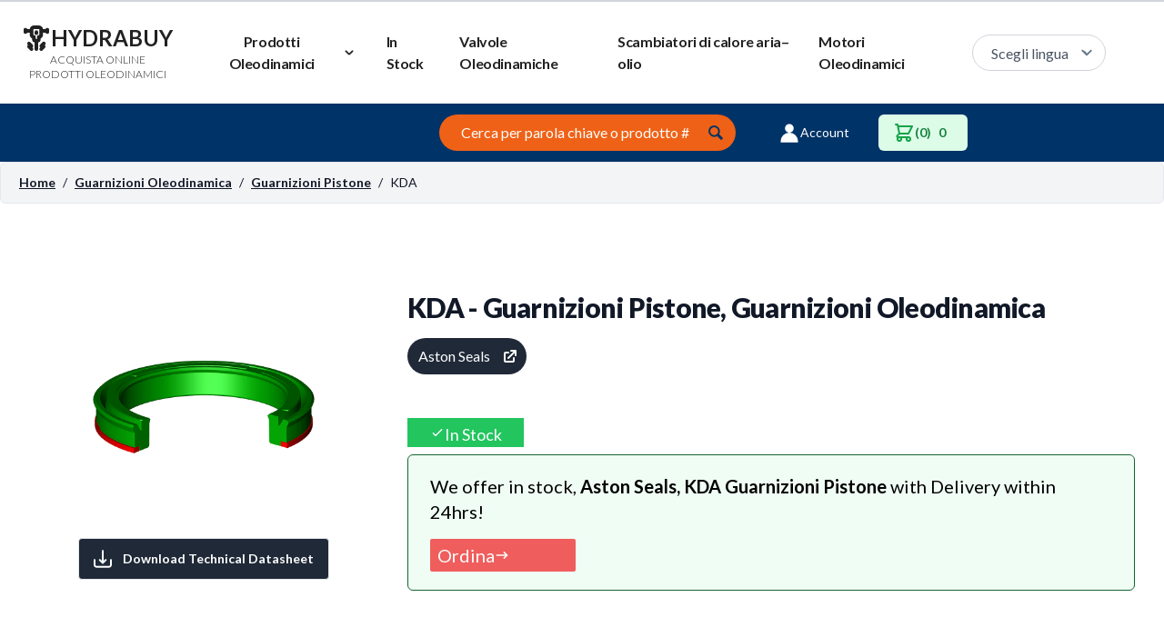

--- FILE ---
content_type: text/html; charset=UTF-8
request_url: https://www.hydrabuy.com/it/guarnizioni-oleodinamica/guarnizioni-pistone/kda
body_size: 9771
content:
<!DOCTYPE html>
<html lang="it">
<head>
<meta charset="UTF-8" />
<meta name="viewport" content="width=device-width, initial-scale=1.0" />

<link rel="alternate" hreflang="en" href="https://www.hydrabuy.com/hydraulic-seals/piston-seals/kda">

<link rel="alternate" hreflang="it" href="https://www.hydrabuy.com/it/guarnizioni-oleodinamica/guarnizioni-pistone/kda">

<link rel="alternate" hreflang="ru" href="https://www.hydrabuy.com/ru/gidravlicheskie-uplotneniya/porshnevye-uplotneniya/kda">




<title>KDA - Guarnizioni Pistone   Guarnizioni Oleodinamica  - HydraBuy </title>
<meta name="description" content="KDA, Guarnizioni Oleodinamica   Guarnizioni Pistone  Aston Seals "/>
<link rel="canonical" href="https://www.hydrabuy.com/it/guarnizioni-oleodinamica/guarnizioni-pistone/kda"/>
<meta property="fb:app_id" content="2013294128750434">
<meta property="og:url" content="https://www.hydrabuy.com/it/guarnizioni-oleodinamica/guarnizioni-pistone/kda">
<meta property="og:type" content="website">
<meta property="og:title" content="KDA - Guarnizioni Pistone   Guarnizioni Oleodinamica  - HydraBuy ">
<meta property="og:description" content="KDA, Guarnizioni Pistone   Guarnizioni Oleodinamica  Aston Seals">
<meta property="og:image" content="https://www.hydrabuy.com/images/uploads/hydraulic-valves/kda-piston-seal-aston-seals.png">
<meta property="og:image:width" content="400" />
<meta property="og:image:height" content="300" />
<meta property="og:image:alt" content="Kda - Guarnizioni Pistone   Guarnizioni Oleodinamica" />
<meta property="og:site_name" content="HydraBuy">
<meta property="og:locale" content="it_IT">



<link href="/build/v4.css" rel="stylesheet" />
<script src="https://cdn.jsdelivr.net/gh/alpinejs/alpine@v1.9.8/dist/alpine.js" defer></script>
<link rel="preconnect" href="https://fonts.gstatic.com">
<link href="https://fonts.googleapis.com/css2?family=Lato:ital,wght@0,300;0,400;0,700;0,900;1,300&display=swap" rel="stylesheet">

<script async src="https://www.googletagmanager.com/gtag/js?id=G-GLFYP5SL5F"></script>
<script>
  window.dataLayer = window.dataLayer || [];
  function gtag(){dataLayer.push(arguments);}
  gtag('js', new Date());

  gtag('config', 'G-GLFYP5SL5F');
</script>
</head>
<body class="min-h-scree">

<script>
  window.fbAsyncInit = function() {
    FB.init({
      appId      : '2013294128750434',
      cookie     : true,
      xfbml      : true,
      version    : 'v6.0'
    });
      
    FB.AppEvents.logPageView();   
      
  };

  (function(d, s, id){
     var js, fjs = d.getElementsByTagName(s)[0];
     if (d.getElementById(id)) {return;}
     js = d.createElement(s); js.id = id;
     js.src = "https://connect.facebook.net/en_US/sdk.js";
     fjs.parentNode.insertBefore(js, fjs);
   }(document, 'script', 'facebook-jssdk'));
</script>


<!-- Google Tag Manager (noscript) -->
<noscript><iframe src="https://www.googletagmanager.com/ns.html?id=GTM-W9ST9GW"
height="0" width="0" style="display:none;visibility:hidden"></iframe></noscript>
<!-- End Google Tag Manager (noscript) -->
	 
	  
 
 
 

 

 

<script type="text/javascript">var viesUrl = "https://www.hydrabuy.com/it/?ACT=281";</script>


   <div class="bg-white border-t-2 border-gray-300">
    <div x-data="{ mobileMenuOpen: false }" class="relative bg-white">
     <div class="container px-4 mx-auto sm:px-6">
     <div class="flex items-center justify-between py-6 md:justify-start md:space-x-10">
        <div class="flex flex-col justify-start lg:w- lg:flex-1">
           <a href="https://www.hydrabuy.com/it/" class="relative flex items-center h-full">


<svg class="w-auto h-8 fill-current stroke-current stroke-1 text-gray-custom" xmlns="http://www.w3.org/2000/svg" xmlns:xlink="http://www.w3.org/1999/xlink"
aria-hidden="true" role="img" class="iconify iconify--uil" width="1em" height="1em" preserveAspectRatio="xMidYMid meet" viewBox="0 0 24 24">
<path d="M18.85 15.69a1 1 0 0 0-1.41 0l-2.06 2.06a1 1 0 0 0 .45 1.67l.26.07l-.8.8a1 1 0 0 0 0 1.42a1 1 0 0 0 1.42 0l2-2a1 1 0 0 0 .26-1a1 1 0 0 0-.71-.71l-.26-.06l.83-.84a1 1 0 0 0 .02-1.41zm-10.94 3.8l.26-.07a1 1 0 0 0 .45-1.67l-2.06-2.06a1 1 0 0 0-1.41 1.41l.83.84l-.26.06a1 1 0 0 0-.71.71a1 1 0 0 0 .26 1l2 2a1 1 0 0 0 1.42 0a1 1 0 0 0 0-1.42zM21 4a1 1 0 0 0-1 1h-3a3 3 0 0 0-3-3h-4a3 3 0 0 0-3 3H4a1 1 0 0 0-2 0v2a1 1 0 0 0 2 0h3v2a3 3 0 0 0 2 2.83V13a2 2 0 0 0 2 2v6a1 1 0 0 0 2 0v-6a2 2 0 0 0 2-2v-1.17A3 3 0 0 0 17 9V7h3a1 1 0 0 0 2 0V5a1 1 0 0 0-1-1zm-6 5a1 1 0 0 1-1 1a1 1 0 0 0-1 1v2h-2v-2a1 1 0 0 0-1-1a1 1 0 0 1-1-1V5a1 1 0 0 1 1-1h4a1 1 0 0 1 1 1zm-3-3a1 1 0 0 0-1 1v1a1 1 0 0 0 2 0V7a1 1 0 0 0-1-1z" fill="currentColor">

</path>
</svg>



                <span class="text-2xl font-bold uppercase text-gray-custom">Hydrabuy</span>

            </a>
             <span class="flex text-xs font-light text-center uppercase text-gray-custom">ACQUISTA ONLINE PRODOTTI OLEODINAMICI</span>
          </div>
          <div class="-my-2 -mr-2 md:hidden">
            <button @click="mobileMenuOpen = true" type="button"
              class="inline-flex items-center justify-center p-2 text-gray-800 bg-white hover:bg-orange hover:text-white focus:outline-none focus:ring-2 focus:ring-inset focus:ring-blue-500">
              <span class="font-bold">MENU</span>
              <span class="sr-only">Open menu</span>
              <svg class="w-6 h-6" x-description="Heroicon name: menu" xmlns="http://www.w3.org/2000/svg" fill="none"
                viewBox="0 0 24 24" stroke="currentColor" aria-hidden="true">
                <path stroke-linecap="round" stroke-linejoin="round" stroke-width="2" d="M4 6h16M4 12h16M4 18h16">
                </path>
              </svg>
            </button>
          </div>
          <nav class="hidden space-x-8 md:flex">
            <div @click.away="flyoutMenuOpen = false" x-data="{ flyoutMenuOpen: false }" class="relative">
              <button type="button" x-state:on="Item active" x-state:off="Item inactive"
                @click="flyoutMenuOpen = !flyoutMenuOpen"
                :class="{ 'text-gray-custom': flyoutMenuOpen, 'text-gray-500': !flyoutMenuOpen }"
                class="inline-flex items-center text-base font-normal group text-orange hover:text-orange focus:outline-none focus:ring-2 focus:ring-offset-2 focus:ring-orange">
                <span class="text-base font-bold tracking-tight text-gray-custom hover:text-orange">Prodotti Oleodinamici</span>
                <svg x-state:on="Item active" x-state:off="Item inactive"
                  class="w-5 h-5 ml-2 text-white group-hover:text-orange"
                  x-bind:class="{ 'text-gray-custom': flyoutMenuOpen, 'text-gray-custom': !flyoutMenuOpen }"
                  x-description="Heroicon name: chevron-down" xmlns="http://www.w3.org/2000/svg" viewBox="0 0 20 20"
                  fill="currentColor" aria-hidden="true">
                  <path fill-rule="evenodd"
                    d="M5.293 7.293a1 1 0 011.414 0L10 10.586l3.293-3.293a1 1 0 111.414 1.414l-4 4a1 1 0 01-1.414 0l-4-4a1 1 0 010-1.414z"
                    clip-rule="evenodd"></path>
                </svg>
              </button>

              <div x-description="'Solutions' flyout menu, show/hide based on flyout menu state."
                x-show="flyoutMenuOpen" x-transition:enter="transition ease-out duration-200"
                x-transition:enter-start="opacity-0 translate-y-1" x-transition:enter-end="opacity-100 translate-y-0"
                x-transition:leave="transition ease-in duration-150"
                x-transition:leave-start="opacity-100 translate-y-0" x-transition:leave-end="opacity-0 translate-y-1"
                class="absolute z-50 w-screen max-w-xl px-2 mt-3 -ml-4 transform sm:px-0 lg:ml-0 lg:left-1/2 lg:-translate-x-1/2">
                <div class="overflow-hidden border border-gray-400 shadow-lg ring-1 ring-black ring-opacity-5">
                  <div class="relative grid grid-cols-2 gap-6 px-5 py-6 bg-white sm:gap-8 sm:p-8">
                    <a href="https://www.hydrabuy.com/it/valvole-oleodinamiche" title="Valvole Oleodinamiche" class="flex items-start p-2 -m-3 rounded-lg hover:bg-gray-50">
                      <div class="ml-4">
                        <p class="text-base font-normal text-gray-custom">
                        Valvole Oleodinamiche
                        </p>
                      </div>
                    </a>

                    <a href="https://www.hydrabuy.com/it/raccordi-a-pressare" title="Raccordi a Pressare" class="flex items-start p-2 -m-3 rounded-lg hover:bg-gray-50">
                      <div class="ml-4">
                        <p class="text-base font-normal text-gray-custom">
                         Raccordi a Pressare
                        </p>
                      </div>
                    </a>

                    <a href="https://www.hydrabuy.com/it/tubi-oleodinamici" title="Tubi Oleodinamici" class="flex items-start p-2 -m-3 rounded-lg hover:bg-gray-50">
                      <div class="ml-4">
                        <p class="text-base font-normal text-gray-900">
                        Tubi Oleodinamici
                        </p>
                      </div>
                    </a>

                    <a href="https://www.hydrabuy.com/it/adattatori" title="Adattatori" class="flex items-start p-2 -m-3 rounded-lg hover:bg-gray-50">
                      <div class="ml-4">
                        <p class="text-base font-normal text-gray-900">
                        Adattatori
                        </p>
                      </div>
                    </a>

                    <a href="https://www.hydrabuy.com/it/pompe-a-pistoni-a-portata-fissa" title="Pompe a Pistoni a Portata Fissa" class="flex items-start p-2 -m-3 rounded-lg hover:bg-gray-50">
                      <div class="ml-4">
                        <p class="text-base font-normal text-gray-900">
                        Pompe a Pistoni a Portata Fissa
                        </p>
                      </div>
                    </a>

                       <a href="https://www.hydrabuy.com/it/motori-oleodinamici" title="Pompe a Pistoni a Portata Fissa" class="flex items-start p-2 -m-3 rounded-lg hover:bg-gray-50">
                      <div class="ml-4">
                        <p class="text-base font-normal text-gray-900">
                        Motori Oleodinamici
                        </p>
                      </div>
                    </a>


             <a href="https://www.hydrabuy.com/it/scambiatori-di-calore-aria-olio" title="Scambiatori di calore aria– olio" class="flex items-start p-2 -m-3 rounded-lg hover:bg-gray-50">
                      <div class="ml-4">
                        <p class="text-base font-normal text-gray-900">
                        Scambiatori di calore aria– olio
                        </p>
                      </div>
                    </a>

             <a href="https://www.hydrabuy.com/it/guarnizioni-oleodinamica" title="Guarnizioni per Oleodinamica" class="flex items-start p-2 -m-3 rounded-lg hover:bg-gray-50">
                      <div class="ml-4">
                        <p class="text-base font-normal text-gray-900">
                        Guarnizioni per Oleodinamica
                        </p>
                      </div>
                    </a>

                  </div>
                  <div class="px-5 py-5 space-y-6 bg-gray-50 sm:flex sm:space-y-0 sm:space-x-10 sm:px-8">



                  </div>
                </div>
              </div>
            </div>
          <a href="https://www.hydrabuy.com/it/hydraulic-components-in-stock" title="Hydraulic Products and Components in stock" class="text-base font-bold tracking-tight text-gray-custom hover:text-orange">
             In Stock
            </a>
              <a href="https://www.hydrabuy.com/it/valvole-oleodinamiche" title="Valvole Oleodinamiche" class="text-base font-bold tracking-tight text-gray-custom hover:text-orange">
             Valvole Oleodinamiche
            </a>



          <a href="https://www.hydrabuy.com/it/scambiatori-di-calore-aria-olio" title="Scambiatori di calore aria– olio" class="text-base font-bold tracking-tight text-gray-custom hover:text-orange">
              Scambiatori di calore aria– olio
            </a>
          <a href="https://www.hydrabuy.com/it/motori-oleodinamici" title="Motori Oleodinamici" class="text-base font-bold tracking-tight text-gray-custom hover:text-orange">
              Motori Oleodinamici
            </a>





          </nav>


                    <div class="relative hidden md:inline-flex">
  <svg class="w-2 h-2 absolute top-0 right-0 m-4 pointer-events-none" xmlns="http://www.w3.org/2000/svg" viewBox="0 0 412 232"><path d="M206 171.144L42.678 7.822c-9.763-9.763-25.592-9.763-35.355 0-9.763 9.764-9.763 25.592 0 35.355l181 181c4.88 4.882 11.279 7.323 17.677 7.323s12.796-2.441 17.678-7.322l181-181c9.763-9.764 9.763-25.592 0-35.355-9.763-9.763-25.592-9.763-35.355 0L206 171.144z" fill="#648299" fill-rule="nonzero"/></svg>
  <select id="publisher-language-selector" class="border border-gray-300 rounded-full text-gray-600 h-10 pl-5 pr-10 bg-white hover:border-gray-400 focus:outline-none appearance-none">
<option value="" selected>Scegli lingua</option>
<option value="https://www.hydrabuy.com/hydraulic-seals/piston-seals/kda">English</option> 



<option value="https://www.hydrabuy.com/it/guarnizioni-oleodinamica/guarnizioni-pistone/kda">Italiano</option> 
<option value="https://www.hydrabuy.com/ru/gidravlicheskie-uplotneniya/porshnevye-uplotneniya/kda">Russian</option> 

</select>
</div>


          <div class="items-center hidden max-w-7xl md:flex md:space-x-8 md:flex-1">
            <div class="flex">


            </div>
          </div>
        </div>
      </div>



      <div x-description="Mobile menu, show/hide based on mobile menu state." x-show="mobileMenuOpen"
        x-transition:enter="duration-200 ease-out" x-transition:enter-start="opacity-0 scale-95"
        x-transition:enter-end="opacity-100 scale-100" x-transition:leave="duration-100 ease-in"
        x-transition:leave-start="opacity-100 scale-100" x-transition:leave-end="opacity-0 scale-95"
        class="absolute inset-x-0 top-0 z-50 p-2 transition origin-top-right transform md:hidden">

        <div class="bg-white divide-y-2 rounded-lg shadow-lg ring-1 ring-black ring-opacity-5 divide-gray-50">
          <div class="px-5 pt-5 pb-6">
            <div class="flex items-center justify-between">
              <div>
                <img class="w-auto h-8" src="https://www.hydrabuy.com/images/uploads/assets/logo-hydrabuy-2.png"
                  alt="Workflow" />
              </div>
              <div class="-mr-2">
                <button @click="mobileMenuOpen = false" type="button"
                  class="inline-flex items-center justify-center p-2 text-white bg-navy rounded-md hover:text-white hover:bg-orange focus:outline-none focus:ring-2 focus:ring-inset focus:ring-blue-500">
                  <span class="sr-only">Close menu</span>
                  <svg class="w-6 h-6" x-description="Heroicon name: x" xmlns="http://www.w3.org/2000/svg" fill="none"
                    viewBox="0 0 24 24" stroke="currentColor" aria-hidden="true">
                    <path stroke-linecap="round" stroke-linejoin="round" stroke-width="2" d="M6 18L18 6M6 6l12 12">
                    </path>
                  </svg>
                </button>
              </div>
            </div>
            <div class="mt-6">
<div class="flex justify-between mb-6">
	 
	 
  <a href="https://www.hydrabuy.com/hydraulic-seals/piston-seals/kda" hreflang="en"
    class="inline-flex items-center text-base font-light whitespace-nowrap text-gray-custom hover:text-orange">
    <span><img class="w-auto h-auto mr-1" src="/img/gb.svg" alt="English" width="67" height="50"></span> English
  </a>



    
	 


  <a href="https://www.hydrabuy.com/it/guarnizioni-oleodinamica/guarnizioni-pistone/kda" hreflang="it"
    class="inline-flex items-center text-base font-light whitespace-nowrap text-gray-custom hover:text-orange">
    <span><img class="w-auto h-auto mr-1" src="/img/it.svg" alt="Italino" width="67" height="50"></span> Italiano
  </a>
  
    
	 


    
</div>


              <nav class="grid gap-y-8">
                <a href="https://www.hydrabuy.com/it/valvole-oleodinamiche" title="Valvole Oleodinamiche" class="flex items-center p-3 -m-3 rounded-md hover:bg-gray-50">
                  <span class="ml-3 text-base font-medium text-gray-900">
                    Valvole Oleodinamiche
                  </span>
                </a>

                <a href="https://www.hydrabuy.com/it/tubi-oleodinamici" title="Tubi Oleodinamici" class="flex items-center p-3 -m-3 rounded-md hover:bg-gray-50">
                  <span class="ml-3 text-base font-medium text-gray-900">
                    Tubi Oleodinamici
                  </span>
                </a>

                <a href="https://www.hydrabuy.com/it/pompe-a-pistoni-a-portata-fissa" title="Pompe a Pistoni a Portata Fissa" class="flex items-center p-3 -m-3 rounded-md hover:bg-gray-50">
                  <span class="ml-3 text-base font-medium text-gray-900">
                  Pompe a Pistoni a Portata Fissa
                  </span>
                </a>

                 <a href="https://www.hydrabuy.com/it/scambiatori-di-calore-aria-olio" title="Scambiatori di calore aria– olio" class="flex items-center p-3 -m-3 rounded-md hover:bg-gray-50">
                  <span class="ml-3 text-base font-medium text-gray-900">
                  Scambiatori di calore aria– olio
                  </span>
                </a>

               <a href="https://www.hydrabuy.com/it/motori-oleodinamici" title="Motori Oleodinamici" class="flex items-center p-3 -m-3 rounded-md hover:bg-gray-50">
                  <span class="ml-3 text-base font-medium text-gray-900">
                  Motori Oleodinamici
                  </span>
                </a>

                <a href="https://www.hydrabuy.com/it/raccordi-a-pressare" title="Raccordi a Pressare" class="flex items-center p-3 -m-3 rounded-md hover:bg-gray-50">
                  <span class="ml-3 text-base font-medium text-gray-900">
                Raccordi a Pressare
                  </span>
                </a>

                <a href="https://www.hydrabuy.com/it/adattatori" title="Adattatori" class="flex items-center p-3 -m-3 rounded-md hover:bg-gray-50">
                  <span class="ml-3 text-base font-medium text-gray-900">
                 Adattatori
                  </span>
                </a>
               <a href="https://www.hydrabuy.com/it/hydraulic-components-in-stock" title="Hydraulic Products and Components in stock" class="flex items-center p-3 -m-3 rounded-md hover:bg-gray-50">
                  <span class="ml-3 text-base font-medium text-gray-900">
                In Stock
                  </span>
                </a>
              </nav>
            </div>
          </div>




              
              <a href="https://www.hydrabuy.com/it/area-cliente/registrati"
                class="flex items-center justify-center w-full px-4 py-2 text-base font-medium text-white bg-navy border border-transparent rounded-md shadow-sm hover:bg-orange">
                Register
              </a>

              <p class="mt-6 text-base font-medium text-center text-gray-500">
                Existing customer?

                <a href="https://www.hydrabuy.com/it/area-cliente/accedi" class="text-navy hover:text-orange">
                  Sign in
                </a>
              </p>
              
            </div>
          </div>
        </div>
      </div>
    </div>
    

  <section class="bg-navy">
    <div class="flex flex-wrap mx-1 mt-0">
      
      <div class="w-full px-2 my-1 md:w-1/3">
        <div class="flex justify-center"></div>
      </div>
      

      
      <div class="w-full px-2 my-1 md:w-1/3">
        <div class="p-2">
         <form class="flex items-center justify-center" method="post" action="https://www.hydrabuy.com/it/">
<div class="hiddenFields">
<input type="hidden" name="params" value="eyJyZXN1bHRfcGFnZSI6Ilwvc2VhcmNoXC92NFwvIiwicmVxdWlyZWQiOiJrZXl3b3JkcyJ9">
<input type="hidden" name="ACT" value="25">
<input type="hidden" name="site_id" value="1">
<input type="hidden" name="csrf_token" value="">
</div>


            <label for="search" class="sr-only">Search this site</label>
            <input type="search" name="keywords" id="keywords" value="" placeholder="Cerca per parola chiave o prodotto #" spellcheck="false" class="w-10/12 placeholder-white px-6 py-2 -mr-8 font-sans transition-colors duration-300 transform bg-orange border-none rounded-full focus:outline-none focus:bg-white">

            <button class="transform border-none" aria-label="Submit">
              <svg class="text-navy duration-200 fill-current hover:text-gray-700 focus:text-gray-700" version="1.1" xmlns="http://www.w3.org/2000/svg" width="20" height="20" viewbox="0 0 20 20">
                <title>magnifying-glass</title>
                <path d="M17.545 15.467l-3.779-3.779c0.57-0.935 0.898-2.035 0.898-3.21 0-3.417-2.961-6.377-6.378-6.377s-6.186 2.769-6.186 6.186c0 3.416 2.961 6.377 6.377 6.377 1.137 0 2.2-0.309 3.115-0.844l3.799 3.801c0.372 0.371 0.975 0.371 1.346 0l0.943-0.943c0.371-0.371 0.236-0.84-0.135-1.211zM4.004 8.287c0-2.366 1.917-4.283 4.282-4.283s4.474 2.107 4.474 4.474c0 2.365-1.918 4.283-4.283 4.283s-4.473-2.109-4.473-4.474z">
                </path>
              </svg>
            </button>
         	</form>

        </div>
      </div>
      

      
      <div class="flex justify-center w-full px-2 my-1 md:w-1/3">
        <div class="flex p-2">

<div class="items-center justify-end hidden md:flex md:flex-1 lg:w-0">
       <a href="https://www.hydrabuy.com/it/area-cliente/index" class="flex items-center pr-8 text-sm font-normal text-white whitespace-nowrap hover:text-blue-200">
          <span> <svg class="w-6 h-6 text-white stroke-current stroke-2" xmlns="http://www.w3.org/2000/svg" viewBox="0 0 20 20" fill="currentColor">
  <path fill-rule="evenodd" d="M10 9a3 3 0 100-6 3 3 0 000 6zm-7 9a7 7 0 1114 0H3z" clip-rule="evenodd" />
</svg> </span>
         Account
          </a>
         


 
  <form id="reinos_store-update_items" method="post" action="https://www.hydrabuy.com/it/?ACT=303&amp;method=update_items">
<div class="hiddenFields">
<input type="hidden" name="return_url" value="https://www.hydrabuy.com/it/guarnizioni-oleodinamica/guarnizioni-pistone/kda">
<input type="hidden" name="current_url" value="https://www.hydrabuy.com/it/hydraulic-seals/piston-seals/kda">
<input type="hidden" name="site_id" value="1">
<input type="hidden" name="csrf_token" value="">
</div>

 
   <a href="https://www.hydrabuy.com/it/shop/cart" class="flex items-center whitespace-nowrap text-sm font-semibold bg-green-100 rounded-md px-4 py-2 text-green-700 hover:text-green-900">
    <span>
  <svg class="w-6 h-6 text-green-600 stroke-current stroke-2" xmlns="http://www.w3.org/2000/svg" fill="none" viewbox="0 0 24 24">
          <path stroke-linecap="round" stroke-linejoin="round" d="M3 3h2l.4 2M7 13h10l4-8H5.4M7 13L5.4 5M7 13l-2.293 2.293c-.63.63-.184 1.707.707 1.707H17m0 0a2 2 0 100 4 2 2 0 000-4zm-8 2a2 2 0 11-4 0 2 2 0 014 0z"></path>
        </svg>
        </span>
        (0) <span class="cart_total px-2"> 0</span>
  </a>
  </form>

  

  
  <form method="post" action="https://www.hydrabuy.com/it/hydraulic-seals/piston-seals/kda">
<div class="hiddenFields">
<input type="hidden" name="ACT" value="225">
<input type="hidden" name="RET" value="it/guarnizioni-oleodinamica/guarnizioni-pistone/kda/">
<input type="hidden" name="URI" value="https://www.hydrabuy.com/it/guarnizioni-oleodinamica/guarnizioni-pistone/kda">
<input type="hidden" name="FRM" value="19a9a5f7bc2e5b7a1425281580f9655f">
<input type="hidden" name="ct_idempotency" value="c3c1dbc2-1b0f-4845-a0e3-337bc051d731">
<input type="hidden" name="SM" value="QcxxwgDdwqFakqxXK/2Tq/xFEBgHqrNqCfDHglFbssQ=">
<input type="hidden" name="SUB" value="YyeqNbSuz3OeV80hHiPNhIbWBQtLwGPRc5FPO+trvKk=">
<input type="hidden" name="ERR" value="s1OUPLnbsA4igVkpJ2VphbjGiAmvSQ+Lc6ZV41QXbhY=">
<input type="hidden" name="RLS" value="NtDaP19IA3/7jN6C3WHDxLewO3/fLeZNNNd1H28g/fM=">
<input type="hidden" name="site_id" value="1">
<input type="hidden" name="csrf_token" value="">
</div>


  
          </form>

          
       
          
        </div>

        </div>
      </div>
      
    </div>
    
  </section>








<script type="application/ld+json">
{
  "@context" : "http://schema.org/",
  "@type" : "Product",
  "name" : "KDA",
  "image" : "https://www.hydrabuy.com/images/uploads/hydraulic-valves/kda-piston-seal-aston-seals.png",
  "description" : "kda, piston seal with asymmetric lips and antiextrusion ring  aston seals ", 
  "url" : "https://www.hydrabuy.com/it/guarnizioni-oleodinamica/guarnizioni-pistone/kda",
  "sku": "2929",
  "brand" : {
    "@type" : "Brand",
    "name" : " Aston Seals"
  },
  
   "aggregateRating": {
      "@type": "AggregateRating",
      "ratingValue": "4.4",
      "ratingCount": "1"
    },
    
  "offers": {
        "@type": "Offer",
        "priceCurrency": "EUR",
        "price": "",
        "priceValidUntil": "2026-02-01",
        "itemCondition": "https://schema.org/UsedCondition",
        "availability": "http://schema.org/InStock"
    }
}
</script>

	        
	 
      <div class="py-3 px-5 mb-4 bg-gray-100 text-gray-900 rounded-md text-sm border border-gray-200">
        <ul class="flex">
            <li><a href="/" class="underline font-semibold">Home</a></li>
            <li><span class="mx-2">/</span></li>
            <li><a class="underline font-semibold" href="/guarnizioni-oleodinamica" title="Guarnizioni Oleodinamica">Guarnizioni Oleodinamica</a></li>
            
           
            
            
             <li><span class="mx-2">/</span></li>
          <li><a class="underline font-semibold" href="https://www.hydrabuy.com/it/guarnizioni-oleodinamica/guarnizioni-pistone" title="Guarnizioni Pistone">Guarnizioni Pistone</a></li>
              
            
            <li><span class="mx-2">/</span></li>
            <li>KDA</li>
        </ul>
    </div>
      

<div class="max-w-full mx-auto px-4"> 
  <div class="flex flex-wrap">  

    
    <div class="py-16 w-full p-4 md:w-1/3 lg:w-1/3">
      
      <div class="px-2 py-12 bg-white">

<img src="/images/jcogs_img/cache/kda-piston-seal-aston-seals_-_28de80_-_4df7e2d98f60ae1d293f4a25ce7e44cdbb7a7881.png" alt="KDA -   Aston Seals" class="object-scale-down h-48 w-full" decoding="async">








      </div>
      
<div class="flex mx-auto justify-center">
	
      <a href="https://www.hydrabuy.com/images/uploads/hydraulic-valves/kda-piston-seal-aston-seals.pdf" target="_blank" class="bg-gray-800 text-white hover:bg-gray-600 text-sm py-3 px-4 border border-primary rounded font-bold flex items-center">
        <svg class="w-5 h-5 fill-current mr-3" viewBox="-49 141 512 512" style="enable-background:new -49 141 512 512;" xml:space="preserve"><g><path d="M438,403c-13.808,0-25,11.193-25,25v134c0,19.299-15.701,35-35,35H36c-19.299,0-35-15.701-35-35V428 c0-13.807-11.193-25-25-25s-25,11.193-25,25v134c0,46.869,38.131,85,85,85h342c46.869,0,85-38.131,85-85V428 C463,414.193,451.808,403,438,403z"/><path d="M189.322,530.678C194.011,535.366,200.37,538,207,538c6.631,0,12.989-2.634,17.678-7.322l84.853-84.853 c9.763-9.763,9.763-25.592,0-35.355c-9.764-9.763-25.592-9.763-35.355,0L232,452.645V172c0-13.807-11.193-25-25-25 s-25,11.193-25,25v280.645l-42.175-42.175c-9.764-9.763-25.592-9.763-35.355,0s-9.763,25.592,0,35.355L189.322,530.678z"/></g></svg>
        Download Technical Datasheet
    </a>

  </div>

    </div>
   

   
    
    <div class="py-16 w-full p-4 md:w-2/3 lg:w-2/3">
      
      <h1 class="py-4 text-2xl font-extrabold text-gray-900 tracking-tight sm:text-3xl">
       KDA - Guarnizioni Pistone, Guarnizioni Oleodinamica
      </h1>
      <div>
        <a href="#" class="inline-block mb-10 hover:unerline">
          <span class="inline-flex items-center px-3 py-2 rounded-full text-normal font-medium bg-gray-800 text-white">
            Aston Seals
           
           <svg class="w-5 h-5 ml-3 -mr-1 text-white" xmlns="http://www.w3.org/2000/svg" viewBox="0 0 20 20"
                    fill="currentColor" aria-hidden="true">
                    <path
                      d="M11 3a1 1 0 100 2h2.586l-6.293 6.293a1 1 0 101.414 1.414L15 6.414V9a1 1 0 102 0V4a1 1 0 00-1-1h-5z" />
                    <path d="M5 5a2 2 0 00-2 2v8a2 2 0 002 2h8a2 2 0 002-2v-3a1 1 0 10-2 0v3H5V7h3a1 1 0 000-2H5z" />
                  </svg>

          </span>
        </a>
        
            <span class="flex items-center justify-center w-32 h-8 mt-2 px-2 py-2 text-white bg-green-500 sm:px-3 sm:text-lg">
							<svg class="w-4 h-4" fill="none" viewBox="0 0 24 24" stroke="currentColor">
								<path stroke-linecap="round" stroke-linejoin="round" stroke-width="2" d="M5 13l4 4L19 7"/>
							</svg>
							<span class="mt-1">In Stock</span>
						</span>
						
						
					<div class="bg-green-50 max-w-5xl p-6 mt-2 py-4 rounded-md border border-green-800">
        <p class="text-xl py-1">We offer in stock, <strong> Aston Seals, KDA Guarnizioni Pistone</strong> with Delivery within 24hrs! <br>
          <a href="/store/available-on-request/kda" class="flex w-40 items-center mt-4 bg-red-500 hover:bg-red-700 text-white px-2 py-1 rounded-sm animate-pulse">
           Ordina
            <svg class="h-4 w-4 fill-current" xmlns="http://www.w3.org/2000/svg" viewBox="0 0 20 20" fill="currentColor">
              <path fill-rule="evenodd" d="M12.293 5.293a1 1 0 011.414 0l4 4a1 1 0 010 1.414l-4 4a1 1 0 01-1.414-1.414L14.586 11H3a1 1 0 110-2h11.586l-2.293-2.293a1 1 0 010-1.414z" clip-rule="evenodd" />
            </svg>
          </a>
        </p>
      </div>	
						
						
    
       
        
        
        
        <div class="hidden md:flex md:py-4">
        
        <object class="w-full min-h-screen" data="https://www.hydrabuy.com/images/uploads/hydraulic-valves/kda-piston-seal-aston-seals.pdf" type="application/pdf"></object>
        
        </div>
        
      </div>

    </div>
    
    <div class="max-w-7xl mx-auto mb-10 px-4 bg-gray-50"> 
    <article class="prose-xl max-w-none sm:mt-4">
<p>The <strong>piston seals type Aston Seals KDA </strong>is mainly used with high pressure and the backup ring o!sets large gaps or structural deflections without extrusion. The asymmetric lips are designed to differentiate the behaviour of the lips on the static and dynamic surfaces: the static lip is&nbsp;<br />
flexible, more sensitive to pressure fluctuations and it guaranties a wide contact area; the dynamic lip is shorter and stronger to concentrate load against the dynamic surface.</p>

    </article>
    </div>

  </div>
</div> 










     

  <div class="bg-white border-gray-200 border-t">
        <div class="container py-4 mx-auto flex flex-wrap">

            <div class="mb-6 sm:mb-0 w-full">
                <div class="flex justify-center flex-wrap svg-list">
                   <img class="h-24 w-24" src="/img/visa.svg" alt="Visa card">
                   <img class="h-24 w-24" src="/img/mastercard.svg" alt="Mastercard">                
                   <img class="h-24 w-24" src="/img/amex.svg" alt="Amex">
                   <img class="h-24 w-24" src="/img/discover.svg" alt="Discover">
                   <img class="h-24 w-24" src="/img/diners.svg" alt="Dinners">
                   <img class="h-24 w-24" src="/img/paypal.svg" alt="Paypal">                   
                    <img class="h-14 w-14 mt-4 ml-2" src="/img/bank.svg" alt="Bank">                   
                </div>
            </div>

        </div>
    </div>






 
    <footer class="bg-navy" aria-labelledby="footerHeading">
      <h2 id="footerHeading" class="sr-only">Footer</h2>
      <div class="px-4 py-12 mx-auto max-w-7xl sm:px-6 lg:py-16 lg:px-8">
        <div class="pb-8 xl:grid xl:grid-cols-4 xl:gap-8">
          <div class="grid grid-cols-2 gap-8 xl:col-span-4">
            <div class="md:grid md:grid-cols-2 md:gap-8">
              <div>
                <h3 class="text-sm font-bold text-blue-300 tracking-tighter uppercase">
                 Info
                </h3>
                <ul class="mt-4 space-y-4">
                  <li>
                    <a href="https://www.hydrabuy.com/it/chi-siamo" class="transition duration-500 ease-in-out text-base text-white hover:text-blue-300 hover:underline">
                    Chi siamo
                    </a>
                  </li>

                  <li>
                   <a href="https://www.hydrabuy.com/it/customer-help/contatti" class="transition duration-500 ease-in-out text-base text-white hover:text-blue-300 hover:underline">
                   Contattateci
                    </a>
                  </li>

                  <li>
                 <a href="https://www.hydrabuy.com/it/privacy-policy" class="transition duration-500 ease-in-out text-base text-white hover:text-blue-300 hover:underline">
                Privacy Policy
                    </a>
                  </li>

                  <li>
                   <a href="https://www.hydrabuy.com/it/terms-conditions" class="transition duration-500 ease-in-out text-base text-white hover:text-blue-300 hover:underline">
                   Termini e condizioni
                    </a>
                  </li>
                </ul>
              </div>
              <div class="mt-12 md:mt-0">
                <h3 class="text-sm font-bold text-blue-300 tracking-tighter uppercase">
                 Prodotti Oleodinamici
                </h3>
                <ul class="mt-4 space-y-4">
                  <li>
                 <a href="https://www.hydrabuy.com/it/valvole-oleodinamiche" title="Valvole Oleodinamiche" class="transition duration-500 ease-in-out text-base text-white hover:text-blue-300 hover:underline">
                 Valvole Oleodinamiche
                    </a>
                  </li>

                  <li>
                  <a href="https://www.hydrabuy.com/it/tubi-oleodinamici" title="Tubi Oleodinamici" class="transition duration-500 ease-in-out text-base text-white hover:text-blue-300 hover:underline">
                   Tubi Oleodinamici
                    </a>
                  </li>

                  <li>
                  <a href="https://www.hydrabuy.com/it/pompe-a-pistoni-a-portata-fissa" title="Pompe a Pistoni a Portata Fissa" class="transition duration-500 ease-in-out text-base text-white hover:text-blue-300 hover:underline">
                   Pompe a Pistoni a Portata Fissa
                    </a>
                  </li>

                  <li>
                 <a href="https://www.hydrabuy.com/it/raccordi-a-pressare" title="Raccordi a Pressare" class="transition duration-500 ease-in-out text-base text-white hover:text-blue-300 hover:underline">
                 Raccordi a Pressare
                    </a>
                  </li>
                  
                   <li>
                 <a href="https://www.hydrabuy.com/it/adattatori" title="Adattatori" class="transition duration-500 ease-in-out text-base text-white hover:text-blue-300 hover:underline">
                Adattatori
                    </a>
                  </li>
                </ul>
              </div>
            </div>
            <div class="md:grid md:grid-cols-2 md:gap-8">
              <div>
                <h3 class="text-sm font-bold text-blue-300 tracking-tighter uppercase">
                  Customer Service
                </h3>
                <ul class="mt-4 space-y-4">
                  <li>
                <a href="/customer-help/ordering-and-payment" class="transition duration-500 ease-in-out text-base text-white hover:text-blue-300 hover:underline">
                  Ordering & Payment
                    </a>
                  </li>

                  <li>
                   <a href="/customer-help/shipping-and-delivery" class="transition duration-500 ease-in-out text-base text-white hover:text-blue-300 hover:underline">
                   Shipping & Delivery
                    </a>
                  </li>
                  
                   <li>
                  <a href="/customer-help/tax-information" class="transition duration-500 ease-in-out text-base text-white hover:text-blue-300 hover:underline">
                    Tax Information
                    </a>
                  </li> 
                  
                  <li>
                  <a href="/customer-help/returns" class="transition duration-500 ease-in-out text-base text-white hover:text-blue-300 hover:underline">
                    Resi
                    </a>
                  </li>

                 
                </ul>
              </div>
              <div class="mt-12 md:mt-0">
               <h3 class="text-sm font-bold text-blue-300 tracking-tighter uppercase">
                 Tuo Account
                </h3>
                <ul class="mt-4 space-y-4">
                  <li>
                 <a href="/client/login" class="transition duration-500 ease-in-out text-base text-white hover:text-blue-300 hover:underline">
                  Accedi
                    </a>
                  </li>
                  
                  <li>
                   <a href="/client/register" class="transition duration-500 ease-in-out text-base text-white hover:text-blue-300 hover:underline">
                    Registrati
                      </a>
                    </li>
                    

                  <li>
                  <a href="/client/login" class="transition duration-500 ease-in-out text-base text-white hover:text-blue-300 hover:underline">
                   Stato ordine
                    </a>
                  </li>

             
                </ul>
              </div>
            </div>
          </div>
          
        </div>

        <div class="pt-8 mt-8 border-t border-navy md:flex md:items-center md:justify-between">
          <div class="flex space-x-6 md:order-2">
            <a href="https://www.facebook.com/hydrabuy/" target="_blank" class="text-white hover:text-blue-300">
              <span class="sr-only">Facebook</span>
              <svg class="w-16 h-16" fill="currentColor" viewBox="0 0 24 24" aria-hidden="true">
                <path fill-rule="evenodd"
                  d="M22 12c0-5.523-4.477-10-10-10S2 6.477 2 12c0 4.991 3.657 9.128 8.438 9.878v-6.987h-2.54V12h2.54V9.797c0-2.506 1.492-3.89 3.777-3.89 1.094 0 2.238.195 2.238.195v2.46h-1.26c-1.243 0-1.63.771-1.63 1.562V12h2.773l-.443 2.89h-2.33v6.988C18.343 21.128 22 16.991 22 12z"
                  clip-rule="evenodd" />
              </svg>
            </a>

            <a href="https://www.linkedin.com/company/hydrabuy/" target="_blank" class="text-white hover:text-blue-300">
              <span class="sr-only">Linkedin</span>
        <svg class="w-16 h-16" fill="currentColor"  viewBox="0 0 512 512">
      <path d="M186.4 142.4c0 19-15.3 34.5-34.2 34.5 -18.9 0-34.2-15.4-34.2-34.5 0-19 15.3-34.5 34.2-34.5C171.1 107.9 186.4 123.4 186.4 142.4zM181.4 201.3h-57.8V388.1h57.8V201.3zM273.8 201.3h-55.4V388.1h55.4c0 0 0-69.3 0-98 0-26.3 12.1-41.9 35.2-41.9 21.3 0 31.5 15 31.5 41.9 0 26.9 0 98 0 98h57.5c0 0 0-68.2 0-118.3 0-50-28.3-74.2-68-74.2 -39.6 0-56.3 30.9-56.3 30.9v-25.2H273.8z"/>
    </svg>
            </a>

 
          </div>
          <p class="mt-8 text-base tracking-wider text-white md:mt-0 md:order-1">
            &copy; 2026 Hydrabuy - Online Industrial Hydraulic Shop. All rights reserved. 
          </p>
        </div>
      </div>
    </footer>
    
    <script src="https://code.jquery.com/jquery-3.5.1.min.js" integrity="sha256-9/aliU8dGd2tb6OSsuzixeV4y/faTqgFtohetphbbj0=" crossorigin="anonymous"></script>   
    <script src="https://cdnjs.cloudflare.com/ajax/libs/jquery.form/4.3.0/jquery.form.min.js" integrity="sha384-qlmct0AOBiA2VPZkMY3+2WqkHtIQ9lSdAsAn5RUJD/3vA5MKDgSGcdmIv4ycVxyn" crossorigin="anonymous"></script>
   <script src="/js/cart.js"></script>
   <script>
    $(function(){
      // bind change event to select
      $('#publisher-language-selector').on('change', function () {
          var url = $(this).val(); // get selected value
          if (url) { // require a URL
              window.location = url; // redirect
          }
          return false;
      });
    });
</script>
  
<script>    (function(c,l,a,r,i,t,y){c[a]=c[a]||function(){(c[a].q=c[a].q||[]).push(arguments)};t=l.createElement(r);t.async=1;t.src="https://www.clarity.ms/tag/"+i+"?ref=bwt";y=l.getElementsByTagName(r)[0];y.parentNode.insertBefore(t,y);})(window, document, "clarity", "script", "69rxdxze69");</script>


<script type="text/javascript" id="hs-script-loader" async defer src="//js.hs-scripts.com/7705353.js"></script>
  
</body>

</html>

--- FILE ---
content_type: image/svg+xml
request_url: https://www.hydrabuy.com/img/it.svg
body_size: 421
content:
<svg width="20" height="15" viewBox="0 0 20 15" fill="none" xmlns="http://www.w3.org/2000/svg">
<mask id="mask0" mask-type="alpha" maskUnits="userSpaceOnUse" x="0" y="0" width="20" height="15">
<rect width="20" height="15" fill="white"/>
</mask>
<g mask="url(#mask0)">
<path fill-rule="evenodd" clip-rule="evenodd" d="M14 0H20V15H14V0Z" fill="#C51918"/>
<path fill-rule="evenodd" clip-rule="evenodd" d="M0 0H6V15H0V0Z" fill="#5EAA22"/>
<path fill-rule="evenodd" clip-rule="evenodd" d="M6 0H14V15H6V0Z" fill="white"/>
</g>
</svg>


--- FILE ---
content_type: image/svg+xml
request_url: https://www.hydrabuy.com/img/gb.svg
body_size: 2407
content:
<svg width="16" height="12" viewBox="0 0 16 12" fill="none" xmlns="http://www.w3.org/2000/svg">
<mask id="mask0" mask-type="alpha" maskUnits="userSpaceOnUse" x="0" y="0" width="16" height="12">
<rect width="16" height="12" fill="white"/>
</mask>
<g mask="url(#mask0)">
<path fill-rule="evenodd" clip-rule="evenodd" d="M0 0V12H16V0H0Z" fill="#2E42A5"/>
<mask id="mask1" mask-type="alpha" maskUnits="userSpaceOnUse" x="0" y="0" width="16" height="12">
<path fill-rule="evenodd" clip-rule="evenodd" d="M0 0V12H16V0H0Z" fill="white"/>
</mask>
<g mask="url(#mask1)">
<mask id="mask2" mask-type="alpha" maskUnits="userSpaceOnUse" x="0" y="0" width="16" height="12">
<rect width="16" height="12" fill="white"/>
</mask>
<g mask="url(#mask2)">
<path d="M-1.78156 11.1427L1.73929 12.6317L16.0799 1.6189L17.9371 -0.593837L14.172 -1.09151L8.32284 3.65422L3.61484 6.85174L-1.78156 11.1427Z" fill="white"/>
<path d="M-1.29956 12.1859L0.494147 13.05L17.2702 -0.799421H14.7516L-1.29956 12.1859Z" fill="#F50100"/>
<path d="M17.7816 11.1427L14.2607 12.6317L-0.0798779 1.6189L-1.93704 -0.593837L1.82799 -1.09151L7.67719 3.65422L12.3852 6.85174L17.7816 11.1427Z" fill="white"/>
<path d="M17.6614 11.8914L15.8677 12.7555L8.72433 6.82582L6.60646 6.16331L-2.11576 -0.586292H0.402819L9.12014 6.0031L11.4356 6.79752L17.6614 11.8914Z" fill="#F50100"/>
<mask id="path-10-inside-1" fill="white">
<path fill-rule="evenodd" clip-rule="evenodd" d="M9.88888 -1H6.11111V4H-0.986237V8H6.11111V13H9.88888V8H17.0138V4H9.88888V-1Z"/>
</mask>
<path fill-rule="evenodd" clip-rule="evenodd" d="M9.88888 -1H6.11111V4H-0.986237V8H6.11111V13H9.88888V8H17.0138V4H9.88888V-1Z" fill="#F50100"/>
<path d="M6.11111 -1V-2H5.11111V-1H6.11111ZM9.88888 -1H10.8889V-2H9.88888V-1ZM6.11111 4V5H7.11111V4H6.11111ZM-0.986237 4V3H-1.98624V4H-0.986237ZM-0.986237 8H-1.98624V9H-0.986237V8ZM6.11111 8H7.11111V7H6.11111V8ZM6.11111 13H5.11111V14H6.11111V13ZM9.88888 13V14H10.8889V13H9.88888ZM9.88888 8V7H8.88888V8H9.88888ZM17.0138 8V9H18.0138V8H17.0138ZM17.0138 4H18.0138V3H17.0138V4ZM9.88888 4H8.88888V5H9.88888V4ZM6.11111 0H9.88888V-2H6.11111V0ZM7.11111 4V-1H5.11111V4H7.11111ZM-0.986237 5H6.11111V3H-0.986237V5ZM0.0137634 8V4H-1.98624V8H0.0137634ZM6.11111 7H-0.986237V9H6.11111V7ZM7.11111 13V8H5.11111V13H7.11111ZM9.88888 12H6.11111V14H9.88888V12ZM8.88888 8V13H10.8889V8H8.88888ZM17.0138 7H9.88888V9H17.0138V7ZM16.0138 4V8H18.0138V4H16.0138ZM9.88888 5H17.0138V3H9.88888V5ZM8.88888 -1V4H10.8889V-1H8.88888Z" fill="white" mask="url(#path-10-inside-1)"/>
</g>
</g>
</g>
</svg>


--- FILE ---
content_type: image/svg+xml
request_url: https://www.hydrabuy.com/img/bank.svg
body_size: 1483
content:
<?xml version="1.0" encoding="iso-8859-1"?>
<!-- Generator: Adobe Illustrator 19.0.0, SVG Export Plug-In . SVG Version: 6.00 Build 0)  -->
<svg version="1.1" id="Layer_1" xmlns="http://www.w3.org/2000/svg" xmlns:xlink="http://www.w3.org/1999/xlink" x="0px" y="0px"
	 viewBox="0 0 515.01 515.01" style="enable-background:new 0 0 515.01 515.01;" xml:space="preserve">
<g>
	<g>
		<path d="M474.12,404.87h-28.101V199.024h68.99L257.505,10.168L0,199.024h68.99V404.87H40.889
			c-16.289,0-29.539,13.25-29.539,29.538v70.433h492.308v-70.433C503.659,418.12,490.409,404.87,474.12,404.87z M60.144,179.332
			l197.361-144.74l197.361,144.74H60.144z M426.327,199.024V404.87h-51.774V199.024H426.327z M354.861,199.024V404.87h-51.774
			V199.024H354.861z M283.394,199.024V404.87H231.62V199.024H283.394z M211.928,199.024V404.87h-51.779V199.024H211.928z
			 M140.457,199.024V404.87H88.683V199.024H140.457z M483.966,485.149H31.043v-50.74c0-5.433,4.418-9.846,9.846-9.846H474.12
			c5.428,0,9.846,4.414,9.846,9.846V485.149z"/>
	</g>
</g>
<g>
	<g>
		<path d="M257.505,80.322c-22.168,0-40.207,17.913-40.207,39.923c0,22.01,18.038,39.923,40.207,39.923s40.207-17.913,40.207-39.923
			C297.712,98.236,279.673,80.322,257.505,80.322z M257.505,140.476c-11.313,0-20.514-9.077-20.514-20.231
			c0-11.154,9.202-20.231,20.514-20.231c11.313,0,20.514,9.077,20.514,20.231C278.019,131.399,268.817,140.476,257.505,140.476z"/>
	</g>
</g>
<g>
</g>
<g>
</g>
<g>
</g>
<g>
</g>
<g>
</g>
<g>
</g>
<g>
</g>
<g>
</g>
<g>
</g>
<g>
</g>
<g>
</g>
<g>
</g>
<g>
</g>
<g>
</g>
<g>
</g>
</svg>
